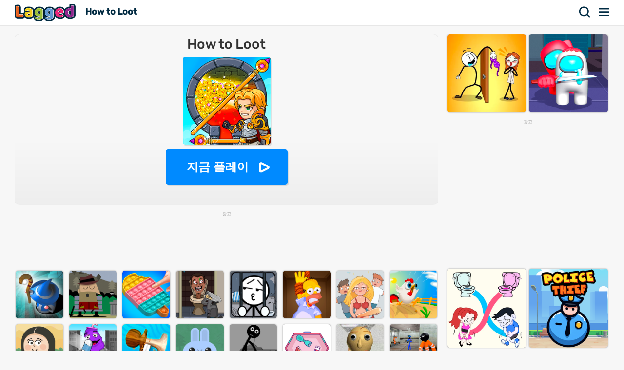

--- FILE ---
content_type: text/html; charset=UTF-8
request_url: https://lagged.com/kr/p/how-to-loot
body_size: 8049
content:
<!DOCTYPE html><html lang="ko"><head><script>(function(w,i,g){w[g]=w[g]||[];if(typeof w[g].push=='function')w[g].push(i)})
(window,'AW-1055364430','google_tags_first_party');</script><script async src="/925q/"></script>
			<script>
				window.dataLayer = window.dataLayer || [];
				function gtag(){dataLayer.push(arguments);}
				gtag('js', new Date());
				gtag('set', 'developer_id.dYzg1YT', true);
				gtag('config', 'AW-1055364430');
			</script>
			
<meta charset="UTF-8"><meta name="viewport" content="width=device-width, initial-scale=1">
<title>How to Loot - Lagged.com에서 게임을 플레이하세요</title>
<meta name="description" content="Lagged.com에서 How to Loot 게임을 플레이하세요. 지금 온라인에서 차단되지 않은 상태로 무료로 플레이하세요. How to Loot은 모든 기기에서 온라인으로 무료로 플레이할 수 있는 재미있는 퍼즐 게임 중 하나입니다."><meta name="keywords" content="how to loot, how to loot 무료 게임"><link rel="manifest" href="https://lagged.com/manifest.json">
<meta name="theme-color" content="#2a6490">
<link rel="image_src" href="https://imgs2.dab3games.com/how-to-loot-game15.png">
<meta property="og:image" content="https://imgs2.dab3games.com/how-to-loot-game15.png">
<meta property="og:title" content="How to Loot">
<meta property="og:description" content="Lagged.com에서 How to Loot 게임을 플레이하세요. 지금 온라인에서 차단되지 않은 상태로 무료로 플레이하세요. How to Loot은 모든 기기에서 온라인으로 무료로 플레이할 수 있는 재미있는 퍼즐 게임 중 하나입니다.">
<link rel="canonical" href="https://lagged.com/kr/p/how-to-loot">
<link rel="alternate" hreflang="en" href="https://lagged.com/en/g/how-to-loot">
<link rel="alternate" hreflang="de" href="https://lagged.com/de/p/how-to-loot">
<link rel="alternate" hreflang="es" href="https://lagged.com/es/p/how-to-loot">
<link rel="alternate" hreflang="fr" href="https://lagged.com/fr/p/how-to-loot">
<link rel="alternate" hreflang="id" href="https://lagged.com/id/p/how-to-loot">
<link rel="alternate" hreflang="it" href="https://lagged.com/it/p/how-to-loot">
<link rel="alternate" hreflang="nl" href="https://lagged.com/nl/p/how-to-loot">
<link rel="alternate" hreflang="pl" href="https://lagged.com/pl/p/how-to-loot">
<link rel="alternate" hreflang="pt" href="https://lagged.com/br/p/how-to-loot">
<link rel="alternate" hreflang="ro" href="https://lagged.com/ro/p/how-to-loot">
<link rel="alternate" hreflang="fi" href="https://lagged.com/fi/p/how-to-loot">
<link rel="alternate" hreflang="sv" href="https://lagged.com/se/p/how-to-loot">
<link rel="alternate" hreflang="vi" href="https://lagged.com/vn/p/how-to-loot">
<link rel="alternate" hreflang="tr" href="https://lagged.com/tr/p/how-to-loot">
<link rel="alternate" hreflang="el" href="https://lagged.com/gr/p/how-to-loot">
<link rel="alternate" hreflang="bg" href="https://lagged.com/bg/p/how-to-loot">
<link rel="alternate" hreflang="ru" href="https://lagged.com/ru/p/how-to-loot">
<link rel="alternate" hreflang="ar" href="https://lagged.com/ar/p/how-to-loot">
<link rel="alternate" hreflang="hi" href="https://lagged.com/hi/p/how-to-loot">
<link rel="alternate" hreflang="th" href="https://lagged.com/th/p/how-to-loot">
<link rel="alternate" hreflang="zh" href="https://lagged.com/cn/p/how-to-loot">
<link rel="alternate" hreflang="ja" href="https://lagged.com/jp/p/how-to-loot">
<link rel="alternate" hreflang="ko" href="https://lagged.com/kr/p/how-to-loot">
<link rel="alternate" hreflang="x-default" href="https://lagged.com/en/g/how-to-loot">
<meta property="og:url" content="https://lagged.com/en/g/how-to-loot">
<meta property="og:site_name" content="Lagged">
<meta property="og:type" content="game">
<meta property="fb:app_id" content="614526822036983">
<link rel="icon" type="image/png" href="https://imgs2.dab3games.com/icon2.png" sizes="192x192">
<link rel="apple-touch-icon" href="https://imgs2.dab3games.com/icon1.png">
<meta name="apple-mobile-web-app-capable" content="yes">
<script src="https://lagged.com/js/v5/site_loadfirst.js?v=14" type="a0f27714d92724055b72f0db-text/javascript"></script>
<link rel="dns-prefetch" href="http://www.googletagservices.com">
<link rel="preconnect" href="https://www.googletagservices.com">
<script async src="//www.googletagservices.com/tag/js/gpt.js" type="a0f27714d92724055b72f0db-text/javascript"></script>
<script defer src="https://lagged.com/js/v5/site_translated.js?v=13" type="a0f27714d92724055b72f0db-text/javascript"></script>
<script type="a0f27714d92724055b72f0db-text/javascript">
var siteURL="https://lagged.com/kr";
var lang_code="ko";
var domain_code="kr";
var number_form=",";</script>
<script async src="https://lagged.com/js/v5/ads_full_foreign_mini.js?v=1" type="a0f27714d92724055b72f0db-text/javascript"></script>
<link rel="dns-prefetch" href="http://www.googletagmanager.com">
<link rel="preconnect" href="https://www.googletagmanager.com">
<script defer src="https://www.googletagmanager.com/gtag/js?id=G-F16JC3ZS20" type="a0f27714d92724055b72f0db-text/javascript"></script>
<script type="a0f27714d92724055b72f0db-text/javascript">
window.dataLayer = window.dataLayer || [];
function gtag(){dataLayer.push(arguments);}
gtag('js', new Date());
gtag('config', 'AW-1055364430');
gtag('config', 'G-F16JC3ZS20');
</script>

<style type="text/css">@font-face {font-family:Rubik;font-style:normal;font-weight:500;src:url(/cf-fonts/v/rubik/5.0.18/latin-ext/wght/normal.woff2);unicode-range:U+0100-02AF,U+0304,U+0308,U+0329,U+1E00-1E9F,U+1EF2-1EFF,U+2020,U+20A0-20AB,U+20AD-20CF,U+2113,U+2C60-2C7F,U+A720-A7FF;font-display:swap;}@font-face {font-family:Rubik;font-style:normal;font-weight:500;src:url(/cf-fonts/v/rubik/5.0.18/cyrillic-ext/wght/normal.woff2);unicode-range:U+0460-052F,U+1C80-1C88,U+20B4,U+2DE0-2DFF,U+A640-A69F,U+FE2E-FE2F;font-display:swap;}@font-face {font-family:Rubik;font-style:normal;font-weight:500;src:url(/cf-fonts/v/rubik/5.0.18/arabic/wght/normal.woff2);unicode-range:U+0600-06FF,U+0750-077F,U+0870-088E,U+0890-0891,U+0898-08E1,U+08E3-08FF,U+200C-200E,U+2010-2011,U+204F,U+2E41,U+FB50-FDFF,U+FE70-FE74,U+FE76-FEFC;font-display:swap;}@font-face {font-family:Rubik;font-style:normal;font-weight:500;src:url(/cf-fonts/v/rubik/5.0.18/cyrillic/wght/normal.woff2);unicode-range:U+0301,U+0400-045F,U+0490-0491,U+04B0-04B1,U+2116;font-display:swap;}@font-face {font-family:Rubik;font-style:normal;font-weight:500;src:url(/cf-fonts/v/rubik/5.0.18/hebrew/wght/normal.woff2);unicode-range:U+0590-05FF,U+200C-2010,U+20AA,U+25CC,U+FB1D-FB4F;font-display:swap;}@font-face {font-family:Rubik;font-style:normal;font-weight:500;src:url(/cf-fonts/v/rubik/5.0.18/latin/wght/normal.woff2);unicode-range:U+0000-00FF,U+0131,U+0152-0153,U+02BB-02BC,U+02C6,U+02DA,U+02DC,U+0304,U+0308,U+0329,U+2000-206F,U+2074,U+20AC,U+2122,U+2191,U+2193,U+2212,U+2215,U+FEFF,U+FFFD;font-display:swap;}</style>
<link rel="preload" href="https://lagged.com/js/v5/styles.css?v=17" as="style">
<link rel="stylesheet" href="https://lagged.com/js/v5/styles.css?v=17" media="screen">
<link rel="stylesheet" href="https://lagged.com/js/v5/styles_foreign.css?v=1" media="screen">
</head>
<body>
<nav>
<div class="minmax">
    <a href="https://lagged.com/kr" title="Lagged" class="logo">Lagged</a>
    <h1 class="hideonmobile">How to Loot</h1>    <div class="hdrgt">
      <button onclick="if (!window.__cfRLUnblockHandlers) return false; openSearchBar();" data-cf-modified-a0f27714d92724055b72f0db-="">찾다</button>
      <button class="menu" onclick="if (!window.__cfRLUnblockHandlers) return false; window.open('https://lagged.com/kr/menu', '_top');" data-cf-modified-a0f27714d92724055b72f0db-="">메뉴</button>
    </div>
</div>
</nav>
<div class="wrapper"><div class="minmax">

<script type="application/ld+json">[{"@context":"http://schema.org","@type":"ItemPage","@id":"https://lagged.com/kr/p/how-to-loot","url":"https://lagged.com/kr/p/how-to-loot","name":"How to Loot - 지금 플레이 - Lagged.com","description":"Lagged.com에서 How to Loot 게임을 플레이하세요. 지금 온라인에서 차단되지 않은 상태로 무료로 플레이하세요. How to Loot은 모든 기기에서 온라인으로 무료로 플레이할 수 있는 재미있는 퍼즐 게임 중 하나입니다.","inLanguage":"ko","breadcrumb":{"@type":"BreadcrumbList","itemListElement":[{"@type":"ListItem","position":1,"item":{"@type":"Thing","@id":"https://lagged.com/kr","name":"Lagged"}},{"@type":"ListItem","position":2,"item":{"@type":"Thing","@id":"https://lagged.com/kr/t/puzzle","name":"퍼즐 게임"}},{"@type":"ListItem","position":3,"item":{"@type":"Thing","@id":"https://lagged.com/kr/p/how-to-loot","name":"How to Loot"}}]},"mainEntity":{"@type":["VideoGame","WebApplication"],"name":"How to Loot","description":"How to Loot: Lagged.com에서 How to Loot 게임을 플레이하세요. 지금 온라인에서 차단되지 않은 상태로 무료로 플레이하세요. How to Loot은 모든 기기에서 온라인으로 무료로 플레이할 수 있는 재미있는 퍼즐 게임 중 하나입니다. - 지금 플레이","url":"https://lagged.com/kr/p/how-to-loot","image":"https://imgs2.dab3games.com/how-to-loot-game15.png","applicationCategory":"GameApplication","applicationSubCategory":"퍼즐 게임","operatingSystem":"Web Browser","gamePlatform":"Lagged","availableOnDevice":["Mobile","Tablet","Desktop"],"author":{"@type":"Person","name":"Lagged.com"},"aggregateRating":{"@type":"AggregateRating","worstRating":1,"bestRating":5,"ratingValue":4.6,"ratingCount":108},"offers":{"@type":"Offer","category":"free","price":0,"priceCurrency":"USD","availability":"http://schema.org/InStock"}},"isPartOf":{"@type":"WebSite","@id":"https://lagged.com/#website","name":"Lagged","url":"https://lagged.com/","description":"Lagged is the home of over 5,000 free games for you to play in your browser on mobile, tablet or computer. Play now!","inLanguage":"en","publisher":{"@type":"Organization","@id":"https://lagged.com/#organization","url":"https://lagged.com","name":"Lagged","description":"Lagged is the home of over 5,000 free games for you to play in your browser on mobile, tablet or computer. Play now!","logo":"https://imgs2.dab3games.com/icon1.png","brand":{"@type":"Brand","@id":"https://lagged.com/#brand","name":"Lagged","slogan":"Play free online games"},"email":"contact@lagged.com","sameAs":["https://www.facebook.com/LaggedGames","https://x.com/LaggedGames","https://www.similarweb.com/website/lagged.com/","https://www.youtube.com/Lagged","https://www.tiktok.com/@laggedgames"]}}}]</script>

<div class="game-page-wrapper">
<div class="game-page-left">
<div class="thumbWrapper"><div>
<a href="https://lagged.com/kr/p/thief-puzzle"><span class="thumbname">Thief Puzzle</span></a>
<img src="https://imgs2.dab3games.com/thief-puzzle-game-online-big.png" alt="Thief Puzzle Game">
</div></div>
<div id='div-gpt-ad-sky' class="sky-ad adstamp">
</div>
<div class="thumbWrapper"><div>
<a href="https://lagged.com/kr/p/paint-the-game"><span class="thumbname">Paint the Game</span></a>
<img src="https://imgs2.dab3games.com/draw-the-game-game35.png" alt="Paint the Game Game">
</div></div>
<div class="thumbWrapper"><div>
<a href="https://lagged.com/kr/p/shoot-loot"><span class="thumbname">Shoot Loot</span></a>
<img src="https://imgs2.dab3games.com/shoot-loot-game18.png" alt="Shoot Loot Game">
</div></div>
<div class="thumbWrapper"><div>
<a href="https://lagged.com/kr/p/save-the-girl"><span class="thumbname">Save the Girl</span></a>
<img src="https://imgs2.dab3games.com/save-the-girl-game.png" alt="Save the Girl Game">
</div></div>
<div class="thumbWrapper"><div>
<a href="https://lagged.com/kr/p/clickplay-time-2"><span class="thumbname">ClickPlay Time 2</span></a>
<img src="https://imgs2.dab3games.com/clickplay-time-2-game.png" alt="ClickPlay Time 2 Game">
</div></div>
</div>
<div id="gamecenter" class="game-page-center">
<div id="game-wrapper" class="pregame-loader">
<div id="pregametap" class="pregame-clicky" onclick="if (!window.__cfRLUnblockHandlers) return false; startGame(this);" data-cf-modified-a0f27714d92724055b72f0db-="">
<h2>How to Loot</h2>
<img src="https://imgs2.dab3games.com/how-to-loot-game15.png" alt="How to Loot">
<button id="playnowbtn">지금 플레이</button>
</div>
</div>
<div id='div-gpt-ad-1702428160119-0' class="adstamp"></div>
<div class="games-bottom mgplnw">
<div class="icongrid icongrid_2">
<div class="thumbWrapper tt1"><div>
<a href="https://lagged.com/kr/p/wizard-loot"><span class="thumbname">Wizard Loot</span></a>
<img src="https://imgs2.dab3games.com/wizard-loot-game49.png" alt="Wizard Loot Game">
</div></div>
<div class="thumbWrapper tt2"><div>
<a href="https://lagged.com/kr/p/click-play-go"><span class="thumbname">Click Play Go</span></a>
<img src="https://imgs2.dab3games.com/click-play-go-game.png" alt="Click Play Go Game">
</div></div>
<div class="thumbWrapper tt3"><div>
<a href="https://lagged.com/kr/p/pop-it-puzzle"><span class="thumbname">Pop It Puzzle</span></a>
<img src="https://imgs2.dab3games.com/pop-it-puzzle-game4.png" alt="Pop It Puzzle Game">
</div></div>
<div class="thumbWrapper tt4 notft"><div>
<a href="https://lagged.com/kr/p/skibidi-toilet-eraser-story-brain-puzzle"><span class="thumbname">Skibidi Toilet: Eraser Story Brain Puzzle</span></a>
<img src="https://imgs2.dab3games.com/skibidi-erase-puzzle-ft45.png" alt="Skibidi Toilet: Eraser Story Brain Puzzle Game">
</div></div>
<div class="thumbWrapper tt5 notft"><div>
<a href="https://lagged.com/kr/p/escape-from-prison"><span class="thumbname">Escape from Prison</span></a>
<img src="https://imgs2.dab3games.com/escape-from-prison-game-ft.png" alt="Escape from Prison Game">
</div></div>
<div class="thumbWrapper tt6 notft"><div>
<a href="https://lagged.com/kr/p/save-the-dude"><span class="thumbname">Save the Dude</span></a>
<img src="https://imgs2.dab3games.com/save-the-dude-replace425.png" alt="Save the Dude Game">
</div></div>
<div class="thumbWrapper tt7 notft"><div>
<a href="https://lagged.com/kr/p/paint-master-puzzle-draw"><span class="thumbname">Paint Master Puzzle Draw</span></a>
<img src="https://imgs2.dab3games.com/paint-master-puzzle-ft33.png" alt="Paint Master Puzzle Draw Game">
</div></div>
<div class="thumbWrapper tt8 notft"><div>
<a href="https://lagged.com/kr/p/chickenscape"><span class="thumbname">ChickenScape</span></a>
<img src="https://imgs2.dab3games.com/chickenescape-game-ft29.png" alt="ChickenScape Game">
</div></div>
<div class="thumbWrapper tt9 notft"><div>
<a href="https://lagged.com/kr/p/the-most-satisfying-game"><span class="thumbname">The Most Satisfying Game</span></a>
<img src="https://imgs2.dab3games.com/the-most-satisfying-game-ft16.png" alt="The Most Satisfying Game Game">
</div></div>
<div class="thumbWrapper tt10 notft"><div>
<a href="https://lagged.com/kr/p/monster-head-erase-one-part"><span class="thumbname">Monster Head: Erase one Part</span></a>
<img src="https://imgs2.dab3games.com/erase-one-part-monster-head-ft28.png" alt="Monster Head: Erase one Part Game">
</div></div>
<div class="thumbWrapper tt11 notft"><div>
<a href="https://lagged.com/kr/p/wood-turning-3d"><span class="thumbname">Wood Turning 3D</span></a>
<img src="https://imgs2.dab3games.com/wood-turning-game14.png" alt="Wood Turning 3D Game">
</div></div>
<div class="thumbWrapper tt12 notft"><div>
<a href="https://lagged.com/kr/p/clickplay-time"><span class="thumbname">ClickPlay Time</span></a>
<img src="https://imgs2.dab3games.com/clickplay-time-game.png" alt="ClickPlay Time Game">
</div></div>
<div class="thumbWrapper tt13 notft"><div>
<a href="https://lagged.com/kr/p/save-the-stickman"><span class="thumbname">Save the Stickman</span></a>
<img src="https://imgs2.dab3games.com/save-the-stickman-game35.png" alt="Save the Stickman Game">
</div></div>
<div class="thumbWrapper tt14 notft"><div>
<a href="https://lagged.com/kr/p/pack-master-puzzle"><span class="thumbname">Pack Master Puzzle</span></a>
<img src="https://imgs2.dab3games.com/pack-master-game-ft23.png" alt="Pack Master Puzzle Game">
</div></div>
<div class="thumbWrapper tt15 notft"><div>
<a href="https://lagged.com/kr/p/baldis-basics-classic"><span class="thumbname">Baldi's Basics Classic</span></a>
<img src="https://imgs2.dab3games.com/baldi-basics-classic-game-ft.png" alt="Baldi's Basics Classic Game">
</div></div>
<div class="thumbWrapper tt16 notft"><div>
<a href="https://lagged.com/kr/p/escaping-the-prison"><span class="thumbname">Escaping the Prison</span></a>
<img src="https://imgs2.dab3games.com/escaping-the-prison-game.png" alt="Escaping the Prison Game">
</div></div>
</div>
</div>
<div class="whitebitbar">
<div class="breadcrumbs"><div class="wrapit2">
<span><a href="https://lagged.com/kr"><span>무료 게임</span></a> &rsaquo; </span>
<span><a href="https://lagged.com/kr/t/puzzle" class="bitem lftp"><span>퍼즐 게임</span></a><i class="lastthird"> &rsaquo; </i></span>
<span class="lastthird"><a href="https://lagged.com/kr/t/thinking" class="bitem lftp"><span>사고 게임</span></a></span>
</div></div>
<div class="titleWrap aftercrumbs"><h3>How to Loot - Lagged.com</h3></div>
<ul class="user_iconlist clearall">
<li class="lmao"><span>92%</span></li>
<li class="awards"><span>업적</span></li></ul>
<p class="smallft">이 미친 퍼즐 게임에서 고대 보물을 약탈하고 공주를 구하세요! 핀을 클릭하거나 터치하여 당깁니다. 무슨 수를 써서라도 고블린을 피하십시오. 그렇지 않으면 목숨을 잃을 것입니다! 공주를 구하거나 보물 상자를 모아 각 레벨을 완료하세요. 전리품을 확보하기 위해 유리하게 화재 및 물 위험을 사용하십시오!</p>
<p id="gamedesc" class="smallft"><b>게임 방법</b>: 재생하려면 마우스 또는 터치를 사용합니다.</p>
<p class="smallft">Lagged.com에서 How to Loot 게임을 플레이하세요. 지금 온라인에서 차단되지 않은 상태로 무료로 플레이하세요. How to Loot은 모든 기기에서 온라인으로 무료로 플레이할 수 있는 재미있는 퍼즐 게임 중 하나입니다.</p>
<div class="titleWrap"><h3>게임 카테고리</h3></div>
<ul class="categories">
<li><a href="https://lagged.com/kr/t/puzzle" title="퍼즐 게임">
<img src="https://imgs2.dab3games.com/ragdoll-playground-ft1017.png" alt="퍼즐 게임" width="60" height="60" loading="lazy">
<span class="swrp"><span class="gtt">퍼즐 게임</span><span class="gcnt">3,140 계략</span></span></a></li>
<li><a href="https://lagged.com/kr/t/thinking" title="사고 게임">
<img src="https://imgs2.dab3games.com/hide-the-evidence-game233.png" alt="사고 게임" width="60" height="60" loading="lazy">
<span class="swrp"><span class="gtt">사고 게임</span><span class="gcnt">1,279 계략</span></span></a></li>
<li><a href="https://lagged.com/kr/t/logic" title="논리 게임">
<img src="https://imgs2.dab3games.com/hide-the-evideance-big.png" alt="논리 게임" width="60" height="60" loading="lazy">
<span class="swrp"><span class="gtt">논리 게임</span><span class="gcnt">1,008 계략</span></span></a></li>
<li><a href="https://lagged.com/kr/t/crazy" title="크레이지 게임">
<img src="https://imgs2.dab3games.com/scary-neightbor-online-ft.png" alt="크레이지 게임" width="60" height="60" loading="lazy">
<span class="swrp"><span class="gtt">크레이지 게임</span><span class="gcnt">419 계략</span></span></a></li>
<li><a href="https://lagged.com/kr/t/clicker" title="클리커 게임">
<img src="https://imgs2.dab3games.com/thief-puzzle-game-online-big.png" alt="클리커 게임" width="60" height="60" loading="lazy">
<span class="swrp"><span class="gtt">클리커 게임</span><span class="gcnt">345 계략</span></span></a></li>
<li><a href="https://lagged.com/kr/t/escape" title="피하기 게임">
<img src="https://imgs2.dab3games.com/scary-neighbor50.png" alt="피하기 게임" width="60" height="60" loading="lazy">
<span class="swrp"><span class="gtt">피하기 게임</span><span class="gcnt">242 계략</span></span></a></li>
<li><a href="https://lagged.com/kr/t/yad" title="야드 게임">
<img src="https://imgs2.dab3games.com/juice-run-game47.png" alt="야드 게임" width="60" height="60" loading="lazy">
<span class="swrp"><span class="gtt">야드 게임</span><span class="gcnt">65 계략</span></span></a></li>
</ul>
</div>
<div class="whitebitbar">
<div class="titleWrap aftercrumbs"><h3>비디오</h3></div>
<div class="vidthumb"><a href="https://lagged.com/kr/v/918" title="놀자 How to Loot">
<img src="https://imgs2.dab3games.com/vid-how-2-loot-girb11.png" alt="놀자 How to Loot" loading="lazy" width="400" height="225">
<span class="runtime">10:04</span>
<span class="title">놀자 How to Loot</span></a></div>
<div class="vidthumb"><a href="https://lagged.com/kr/v/922" title="How to Loot 연습">
<img src="https://imgs2.dab3games.com/vid-how-2-loot34.png" alt="How to Loot 연습" loading="lazy" width="400" height="225">
<span class="runtime">28:51</span>
<span class="title">How to Loot 연습</span></a></div>
</div>
</div>
<div class="game-page-right">
<div class="thumbWrapper"><div>
<a href="https://lagged.com/kr/p/troll-thief"><span class="thumbname">Troll Thief</span></a>
<img src="https://imgs2.dab3games.com/troll-thief-boss-game-ft.png" alt="Troll Thief">
</div></div>
<div class="thumbWrapper"><div>
<a href="https://lagged.com/kr/p/red-impostor"><span class="thumbname">Red Impostor</span></a>
<img src="https://imgs2.dab3games.com/red-impostor-game-ft.png" alt="Red Impostor">
</div></div>
<div id="div-gpt-ad-sqad" class="sqr-ad adstamp" style="min-height:280px">
</div>
<div class="thumbWrapper"><div>
<a href="https://lagged.com/kr/p/toilet-race"><span class="thumbname">Toilet Race</span></a>
<img src="https://imgs2.dab3games.com/toilet-race-game-big.png" alt="Toilet Race">
</div></div>
<div class="thumbWrapper"><div>
<a href="https://lagged.com/kr/p/police-thief"><span class="thumbname">Police Thief</span></a>
<img src="https://imgs2.dab3games.com/police-thief-game-ft11.png" alt="Police Thief">
</div></div>
<div class="thumbWrapper"><div>
<a href="https://lagged.com/kr/p/draw-to-save"><span class="thumbname">Draw to Save</span></a>
<img src="https://imgs2.dab3games.com/draw-to-save-ft-game.png" alt="Draw to Save">
</div></div>
<div class="thumbWrapper"><div>
<a href="https://lagged.com/kr/p/hero-rescue"><span class="thumbname">Hero Rescue</span></a>
<img src="https://imgs2.dab3games.com/hero-rescue-game.png" alt="Hero Rescue">
</div></div>
<div class="thumbWrapper"><div>
<a href="https://lagged.com/kr/p/thief-puzzle-2"><span class="thumbname">Thief Puzzle 2</span></a>
<img src="https://imgs2.dab3games.com/thief-puzzle-2-game-ft.png" alt="Thief Puzzle 2">
</div></div>
<div class="thumbWrapper"><div>
<a href="https://lagged.com/kr/p/pull-him-out"><span class="thumbname">Pull Him Out</span></a>
<img src="https://imgs2.dab3games.com/pull-him-out-game.png" alt="Pull Him Out">
</div></div>
<div class="thumbWrapper"><div>
<a href="https://lagged.com/kr/p/troll-thief-2"><span class="thumbname">Troll Thief 2</span></a>
<img src="https://imgs2.dab3games.com/troll-thief-2-ft.png" alt="Troll Thief 2">
</div></div>
<div class="thumbWrapper"><div>
<a href="https://lagged.com/kr/p/hide-the-evidence"><span class="thumbname">Hide the Evidence</span></a>
<img src="https://imgs2.dab3games.com/hide-the-evideance-big.png" alt="Hide the Evidence">
</div></div>
</div>
</div>
<div class="games-bottom">
<div class="icongrid icongrid_2">
<div class="thumbWrapper tt1"><div>
<a href="https://lagged.com/kr/p/elastic-man"><span class="thumbname">Elastic Man</span></a>
<img src="https://imgs2.dab3games.com/elastic-man-game-2.png" alt="Elastic Man">
</div></div>
<div class="thumbWrapper tt2"><div>
<a href="https://lagged.com/kr/p/blob-opera"><span class="thumbname">Blob Opera</span></a>
<img src="https://imgs2.dab3games.com/blob-opera-game-ft2.png" alt="Blob Opera">
</div></div>
<div class="thumbWrapper tt3"><div>
<a href="https://lagged.com/kr/p/gta-5"><span class="thumbname">GTA 5</span></a>
<img src="https://imgs2.dab3games.com/gta-5-game20.png" alt="GTA 5">
</div></div>
<div class="thumbWrapper tt4 notft"><div>
<a href="https://lagged.com/kr/p/sprunki"><span class="thumbname">Sprunki</span></a>
<img src="https://imgs2.dab3games.com/sprunki-3864526.png" alt="Sprunki">
</div></div>
<div class="thumbWrapper tt5 notft"><div>
<a href="https://lagged.com/kr/p/going-balls19"><span class="thumbname">Going Balls</span></a>
<img src="https://imgs2.dab3games.com/going-ballz-game.png" alt="Going Balls">
</div></div>
<div class="thumbWrapper tt6 notft"><div>
<a href="https://lagged.com/kr/p/ragdoll-playground"><span class="thumbname">Ragdoll Playground</span></a>
<img src="https://imgs2.dab3games.com/ragdoll-playground-ft1017.png" alt="Ragdoll Playground">
</div></div>
<div class="thumbWrapper tt7 notft"><div>
<a href="https://lagged.com/kr/p/bloxdio-unblocked"><span class="thumbname">Bloxd.io Unblocked</span></a>
<img src="https://imgs2.dab3games.com/bloxd-io-game-ft23.png" alt="Bloxd.io Unblocked">
</div></div>
<div class="thumbWrapper tt8 notft"><div>
<a href="https://lagged.com/kr/p/barry-prison-parkour-escape"><span class="thumbname">Barry Prison: Parkour Escape</span></a>
<img src="https://imgs2.dab3games.com/barry-prison-parkour-escape-ft176.png" alt="Barry Prison: Parkour Escape">
</div></div>
<div class="thumbWrapper tt9 notft"><div>
<a href="https://lagged.com/kr/p/dinosaur"><span class="thumbname">Dinosaur</span></a>
<img src="https://imgs2.dab3games.com/dinosaur-run-game-big.png" alt="Dinosaur">
</div></div>
<div class="thumbWrapper tt10 notft"><div>
<a href="https://lagged.com/kr/p/dino-dash"><span class="thumbname">Dino Dash</span></a>
<img src="https://imgs2.dab3games.com/dino-dash-game-ft37.png" alt="Dino Dash">
</div></div>
<div class="thumbWrapper tt11 notft"><div>
<a href="https://lagged.com/kr/p/choir"><span class="thumbname">Choir</span></a>
<img src="https://imgs2.dab3games.com/choir-big.png" alt="Choir">
</div></div>
<div class="thumbWrapper tt12 notft"><div>
<a href="https://lagged.com/kr/p/tb-world"><span class="thumbname">TB World</span></a>
<img src="https://imgs2.dab3games.com/tb-world-ft162.png" alt="TB World">
</div></div>
<div class="thumbWrapper tt13 notft"><div>
<a href="https://lagged.com/kr/p/lemon-opera"><span class="thumbname">Lemon Opera</span></a>
<img src="https://imgs2.dab3games.com/lemon-opera-ft.png" alt="Lemon Opera">
</div></div>
<div class="thumbWrapper tt14 notft"><div>
<a href="https://lagged.com/kr/p/magic-piano-tiles"><span class="thumbname">Magic Piano Tiles</span></a>
<img src="https://imgs2.dab3games.com/magic-piano-tiles-ft17.png" alt="Magic Piano Tiles">
</div></div>
<div class="thumbWrapper tt15 notft"><div>
<a href="https://lagged.com/kr/p/scary-neighbor-online"><span class="thumbname">Scary Neighbor Online</span></a>
<img src="https://imgs2.dab3games.com/scary-neightbor-online-ft.png" alt="Scary Neighbor Online">
</div></div>
<div class="thumbWrapper tt16 notft"><div>
<a href="https://lagged.com/kr/p/baldis-basics-classic"><span class="thumbname">Baldi's Basics Classic</span></a>
<img src="https://imgs2.dab3games.com/baldi-basics-classic-game-ft.png" alt="Baldi's Basics Classic">
</div></div>
</div>
</div>
<script type="a0f27714d92724055b72f0db-text/javascript">
var gameInfo={id:3595, game:"https://lagged.com/games/play2/how-to-loot2/", thumb: "how-to-loot-game15.png", awards:1, hs:0, orientation: 1, name: 'How to Loot', video:918};
var more_game=[{"id":3946,"thumb2":"thief-puzzle-game-online-big.png","name":"Thief Puzzle","url_key":"thief-puzzle"},{"id":5140,"thumb2":"troll-thief-boss-game-ft.png","name":"Troll Thief","url_key":"troll-thief"},{"id":3099,"thumb2":"red-impostor-game-ft.png","name":"Red Impostor","url_key":"red-impostor"},{"id":5005,"thumb2":"toilet-race-game-big.png","name":"Toilet Race","url_key":"toilet-race"},{"id":6806,"thumb2":"police-thief-game-ft11.png","name":"Police Thief","url_key":"police-thief"},{"id":4969,"thumb2":"draw-to-save-ft-game.png","name":"Draw to Save","url_key":"draw-to-save"},{"id":2724,"thumb2":"hero-rescue-game.png","name":"Hero Rescue","url_key":"hero-rescue"},{"id":4436,"thumb2":"thief-puzzle-2-game-ft.png","name":"Thief Puzzle 2","url_key":"thief-puzzle-2"},{"id":2783,"thumb2":"pull-him-out-game.png","name":"Pull Him Out","url_key":"pull-him-out"},{"id":6130,"thumb2":"troll-thief-2-ft.png","name":"Troll Thief 2","url_key":"troll-thief-2"},{"id":6128,"thumb2":"hide-the-evideance-big.png","name":"Hide the Evidence","url_key":"hide-the-evidence"}];
var suggest_rotate=false;
var game_plug=false;
var stringLiked="좋아요를 누른";
var stringLike="좋다";
var stringRotate="더 많은 재미를 위해 장치를 회전하세요!";
var stringClose="닫다";
var stringPlayNow="지금 플레이";
var stringScoreSaved="저장된 점수:";
var stringLogin="로그인";
var stringSignup="무료 가입";
var stringEmail="이메일 주소";
var stringPassword="비밀번호";
var stringNickname="별명";
var stringLoading="로드 중";
var stringValidEmail="유효한 이메일을 입력하세요.";
var stringValidPassword="6~30자 사이의 유효한 비밀번호를 입력하세요.";
var stringValidName="닉네임을 2~30자 이내로 입력해주세요.";
</script>
<style>.adstamp:before {content: "광고";}</style>
</div></div>

<div id="ajaxsrwr" class="ajax_search" style="display:none">
<div class="searchmodal" onclick="if (!window.__cfRLUnblockHandlers) return false; openSearchBar();" data-cf-modified-a0f27714d92724055b72f0db-=""></div>
<button class="closesrcx" onclick="if (!window.__cfRLUnblockHandlers) return false; openSearchBar();" data-cf-modified-a0f27714d92724055b72f0db-=""></button>
<div class="searchwrap">
<form id="ajaxform" action="https://lagged.com/kr/search.php" method="post" onsubmit="if (!window.__cfRLUnblockHandlers) return false; return false;" data-cf-modified-a0f27714d92724055b72f0db-="">
<input id="ajaxbar" onkeydown="if (!window.__cfRLUnblockHandlers) return false; ajaxSearch(event);" oninput="if (!window.__cfRLUnblockHandlers) return false; ajaxSearchUp(this.value);" type='text' name="query" placeholder="게임 검색" class="form-control" value="" required autocomplete="off" data-cf-modified-a0f27714d92724055b72f0db-="">
</form>
<div class="ajaxlistdivwrp">
<div id="ajaxlistdiv" style="display:none"></div>
<div class="titleWrap popcats"><h2>게임 카테고리</h2></div>
<ul class="categories">
<li><a href="https://lagged.com/kr/t/animal" title="동물 게임">
<img src="https://imgs2.dab3games.com/two-cats-duet-ft4.png" alt="동물 게임" width="60" height="60" loading="lazy">
<span class="swrp"><span class="gtt">동물 게임</span><span class="gcnt">577 계략</span></span></a></li>
<li><a href="https://lagged.com/kr/t/arcade" title="아케이드 게임">
<img src="https://imgs2.dab3games.com/ragdoll-playground-ft1017.png" alt="아케이드 게임" width="60" height="60" loading="lazy">
<span class="swrp"><span class="gtt">아케이드 게임</span><span class="gcnt">2,172 계략</span></span></a></li>
<li><a href="https://lagged.com/kr/t/car" title="자동차 게임">
<img src="https://imgs2.dab3games.com/traffic-run-game.png" alt="자동차 게임" width="60" height="60" loading="lazy">
<span class="swrp"><span class="gtt">자동차 게임</span><span class="gcnt">561 계략</span></span></a></li>
<li><a href="https://lagged.com/kr/t/football" title="풋볼 게임">
<img src="https://imgs2.dab3games.com/super-bowl-test-ft1084.png" alt="풋볼 게임" width="60" height="60" loading="lazy">
<span class="swrp"><span class="gtt">풋볼 게임</span><span class="gcnt">75 계략</span></span></a></li>
<li><a href="https://lagged.com/kr/t/funny" title="재미있는 게임">
<img src="https://imgs2.dab3games.com/blob-opera-game.png" alt="재미있는 게임" width="60" height="60" loading="lazy">
<span class="swrp"><span class="gtt">재미있는 게임</span><span class="gcnt">1,035 계략</span></span></a></li>
<li><a href="https://lagged.com/kr/t/girl" title="소녀 게임">
<img src="https://imgs2.dab3games.com/tb-world-ft162.png" alt="소녀 게임" width="60" height="60" loading="lazy">
<span class="swrp"><span class="gtt">소녀 게임</span><span class="gcnt">960 계략</span></span></a></li>
<li><a href="https://lagged.com/kr/t/puzzle" title="퍼즐 게임">
<img src="https://imgs2.dab3games.com/ragdoll-playground-ft1017.png" alt="퍼즐 게임" width="60" height="60" loading="lazy">
<span class="swrp"><span class="gtt">퍼즐 게임</span><span class="gcnt">3,140 계략</span></span></a></li>
<li><a href="https://lagged.com/kr/t/solitaire" title="솔리테어 게임">
<img src="https://imgs2.dab3games.com/klondike-solitair-game969.png" alt="솔리테어 게임" width="60" height="60" loading="lazy">
<span class="swrp"><span class="gtt">솔리테어 게임</span><span class="gcnt">84 계략</span></span></a></li>
<li><a href="https://lagged.com/kr/t/two-player" title="2인 플레이어 게임">
<img src="https://imgs2.dab3games.com/backrooms-escape-1-ft121.png" alt="2인 플레이어 게임" width="60" height="60" loading="lazy">
<span class="swrp"><span class="gtt">2인 플레이어 게임</span><span class="gcnt">389 계략</span></span></a></li>
<li><a href="https://lagged.com/kr/t/weird" title="이상한 게임">
<img src="https://imgs2.dab3games.com/choir-game.png" alt="이상한 게임" width="60" height="60" loading="lazy">
<span class="swrp"><span class="gtt">이상한 게임</span><span class="gcnt">82 계략</span></span></a></li>
</ul>
<div class="titleWrap"><h2>인기 게임</h2></div>
<div class="icongrid icongrid_2">
<div class="thumbWrapper tt1"><div>
<a href="https://lagged.com/kr/p/elastic-man"><span class="thumbname">Elastic Man</span></a>
<img src="https://imgs2.dab3games.com/elastic-man-game-2.png" alt="Elastic Man" loading="lazy">
</div></div>
<div class="thumbWrapper tt2"><div>
<a href="https://lagged.com/kr/p/blob-opera"><span class="thumbname">Blob Opera</span></a>
<img src="https://imgs2.dab3games.com/blob-opera-game-ft2.png" alt="Blob Opera" loading="lazy">
</div></div>
<div class="thumbWrapper tt3"><div>
<a href="https://lagged.com/kr/p/sprunki"><span class="thumbname">Sprunki</span></a>
<img src="https://imgs2.dab3games.com/sprunki-3864526.png" alt="Sprunki" loading="lazy">
</div></div>
<div class="thumbWrapper tt4"><div>
<a href="https://lagged.com/kr/p/going-balls19"><span class="thumbname">Going Balls</span></a>
<img src="https://imgs2.dab3games.com/going-ballz-game.png" alt="Going Balls" loading="lazy">
</div></div>
<div class="thumbWrapper tt5"><div>
<a href="https://lagged.com/kr/p/ragdoll-playground"><span class="thumbname">Ragdoll Playground</span></a>
<img src="https://imgs2.dab3games.com/ragdoll-playground-ft1017.png" alt="Ragdoll Playground" loading="lazy">
</div></div>
<div class="thumbWrapper tt6"><div>
<a href="https://lagged.com/kr/p/barry-prison-parkour-escape"><span class="thumbname">Barry Prison: Parkour Escape</span></a>
<img src="https://imgs2.dab3games.com/barry-prison-parkour-escape-ft176.png" alt="Barry Prison: Parkour Escape" loading="lazy">
</div></div>
<div class="thumbWrapper tt7"><div>
<a href="https://lagged.com/kr/p/dino-dash"><span class="thumbname">Dino Dash</span></a>
<img src="https://imgs2.dab3games.com/dino-dash-game-ft37.png" alt="Dino Dash" loading="lazy">
</div></div>
<div class="thumbWrapper tt8"><div>
<a href="https://lagged.com/kr/p/choir"><span class="thumbname">Choir</span></a>
<img src="https://imgs2.dab3games.com/choir-big.png" alt="Choir" loading="lazy">
</div></div>
<div class="thumbWrapper tt9"><div>
<a href="https://lagged.com/kr/p/tb-world"><span class="thumbname">TB World</span></a>
<img src="https://imgs2.dab3games.com/tb-world-ft162.png" alt="TB World" loading="lazy">
</div></div>
<div class="thumbWrapper tt10"><div>
<a href="https://lagged.com/kr/p/lemon-opera"><span class="thumbname">Lemon Opera</span></a>
<img src="https://imgs2.dab3games.com/lemon-opera-ft.png" alt="Lemon Opera" loading="lazy">
</div></div>
<div class="thumbWrapper tt11"><div>
<a href="https://lagged.com/kr/p/magic-piano-tiles"><span class="thumbname">Magic Piano Tiles</span></a>
<img src="https://imgs2.dab3games.com/magic-piano-tiles-ft17.png" alt="Magic Piano Tiles" loading="lazy">
</div></div>
<div class="thumbWrapper tt12"><div>
<a href="https://lagged.com/kr/p/scary-neighbor-online"><span class="thumbname">Scary Neighbor Online</span></a>
<img src="https://imgs2.dab3games.com/scary-neightbor-online-ft.png" alt="Scary Neighbor Online" loading="lazy">
</div></div>
<div class="thumbWrapper tt13"><div>
<a href="https://lagged.com/kr/p/save-the-doge-2"><span class="thumbname">Save the Doge 2</span></a>
<img src="https://imgs2.dab3games.com/save-doge-2-game-ft.png" alt="Save the Doge 2" loading="lazy">
</div></div>
<div class="thumbWrapper tt14"><div>
<a href="https://lagged.com/kr/p/bikini-for-love"><span class="thumbname">Bikini for Love</span></a>
<img src="https://imgs2.dab3games.com/bikiniforlove-ft50.png" alt="Bikini for Love" loading="lazy">
</div></div>
<div class="thumbWrapper tt15"><div>
<a href="https://lagged.com/kr/p/toilet-race"><span class="thumbname">Toilet Race</span></a>
<img src="https://imgs2.dab3games.com/toilet-race-game-big.png" alt="Toilet Race" loading="lazy">
</div></div>
<div class="thumbWrapper tt16"><div>
<a href="https://lagged.com/kr/p/cat-disco"><span class="thumbname">Cat Disco</span></a>
<img src="https://imgs2.dab3games.com/dancing-cats-ft2.png" alt="Cat Disco" loading="lazy">
</div></div>
</div>
</div>
</div>
</div>
<footer id="footer"><div class="minmax">
<div class="ftleft">
<a href="https://lagged.com/kr" title="Lagged.com" class="logo">Lagged.com</a>
<p><a href="https://lagged.com/kr/all-games">모든 게임들</a> &middot; <a href="https://lagged.com/contact">문의하기</a> &middot; <a href="https://lagged.dev" target="_blank">개발자</a> &middot; <a href="https://lagged.com/privacy">은둔</a>
<p class="pflst">&copy; Lagged 2026</p></div>
<div class="ftright">
<button class="language-select" onclick="if (!window.__cfRLUnblockHandlers) return false; toggleLang();" data-cf-modified-a0f27714d92724055b72f0db-="">한국인</button>
<button class="nightmode" onclick="if (!window.__cfRLUnblockHandlers) return false; toggleNight();" data-cf-modified-a0f27714d92724055b72f0db-="">DM</button>
<div id="togglelang" style="display:none">
    <a target="_blank" href="https://lagged.com/en/g/how-to-loot" hreflang="en" title="Lagged.com">English</a>
        <a target="_blank" href="https://lagged.com/de/p/how-to-loot" hreflang="de" title="Deutsch">Deutsch</a>
        <a target="_blank" href="https://lagged.com/es/p/how-to-loot" hreflang="es" title="Español">Español</a>
        <a target="_blank" href="https://lagged.com/fr/p/how-to-loot" hreflang="fr" title="Français">Français</a>
        <a target="_blank" href="https://lagged.com/id/p/how-to-loot" hreflang="id" title="Indonesia">Indonesia</a>
        <a target="_blank" href="https://lagged.com/it/p/how-to-loot" hreflang="it" title="Italiano">Italiano</a>
        <a target="_blank" href="https://lagged.com/nl/p/how-to-loot" hreflang="nl" title="Nederlands">Nederlands</a>
        <a target="_blank" href="https://lagged.com/pl/p/how-to-loot" hreflang="pl" title="Polski">Polski</a>
        <a target="_blank" href="https://lagged.com/br/p/how-to-loot" hreflang="pt" title="Português">Português</a>
        <a target="_blank" href="https://lagged.com/ro/p/how-to-loot" hreflang="ro" title="Română">Română</a>
        <a target="_blank" href="https://lagged.com/fi/p/how-to-loot" hreflang="fi" title="Suomi">Suomi</a>
        <a target="_blank" href="https://lagged.com/se/p/how-to-loot" hreflang="sv" title="Svenska">Svenska</a>
        <a target="_blank" href="https://lagged.com/vn/p/how-to-loot" hreflang="vi" title="Tiếng Việt">Tiếng Việt</a>
        <a target="_blank" href="https://lagged.com/tr/p/how-to-loot" hreflang="tr" title="Türkçe">Türkçe</a>
        <a target="_blank" href="https://lagged.com/gr/p/how-to-loot" hreflang="el" title="Ελληνικά">Ελληνικά</a>
        <a target="_blank" href="https://lagged.com/bg/p/how-to-loot" hreflang="bg" title="български">български</a>
        <a target="_blank" href="https://lagged.com/ru/p/how-to-loot" hreflang="ru" title="Русский">Русский</a>
        <a target="_blank" href="https://lagged.com/ar/p/how-to-loot" hreflang="ar" title="عربي">عربي</a>
        <a target="_blank" href="https://lagged.com/hi/p/how-to-loot" hreflang="hi" title="हिंदी">हिंदी</a>
        <a target="_blank" href="https://lagged.com/th/p/how-to-loot" hreflang="th" title="แบบไทย">แบบไทย</a>
        <a target="_blank" href="https://lagged.com/cn/p/how-to-loot" hreflang="zh" title="中文">中文</a>
        <a target="_blank" href="https://lagged.com/jp/p/how-to-loot" hreflang="ja" title="日本語">日本語</a>
        <a class="active" target="_blank" href="https://lagged.com/kr/p/how-to-loot" hreflang="ko" title="한국인">한국인</a>
    </div>
</div>
</div>
</footer>

<script src="/cdn-cgi/scripts/7d0fa10a/cloudflare-static/rocket-loader.min.js" data-cf-settings="a0f27714d92724055b72f0db-|49" defer></script></body>
</html>

--- FILE ---
content_type: text/html; charset=utf-8
request_url: https://www.google.com/recaptcha/api2/aframe
body_size: 166
content:
<!DOCTYPE HTML><html><head><meta http-equiv="content-type" content="text/html; charset=UTF-8"></head><body><script nonce="ku9FLSo4NX4pg8RxJ0BhEQ">/** Anti-fraud and anti-abuse applications only. See google.com/recaptcha */ try{var clients={'sodar':'https://pagead2.googlesyndication.com/pagead/sodar?'};window.addEventListener("message",function(a){try{if(a.source===window.parent){var b=JSON.parse(a.data);var c=clients[b['id']];if(c){var d=document.createElement('img');d.src=c+b['params']+'&rc='+(localStorage.getItem("rc::a")?sessionStorage.getItem("rc::b"):"");window.document.body.appendChild(d);sessionStorage.setItem("rc::e",parseInt(sessionStorage.getItem("rc::e")||0)+1);localStorage.setItem("rc::h",'1768863086063');}}}catch(b){}});window.parent.postMessage("_grecaptcha_ready", "*");}catch(b){}</script></body></html>

--- FILE ---
content_type: application/javascript; charset=utf-8
request_url: https://fundingchoicesmessages.google.com/f/AGSKWxWcB7PsvM-4R3DHa2gQ7g2LQhyfCWwSm-uJqfiymHXo7KMciOvNga_U4ueZ3YP5zqXIf0HXvWoBD6aCC6zlGezlbRcZuo00Q8RUH16LOI2yHBYv41a6tPUckwkSleWLB0W8vWEdrjbjYYIG1iPu9qT1RJ-QUXPHwtM0bIIMnEpWjVoGA1wzgFmLgsyy/_/ad_pos=/300x250ad./some-ad./footerad./admixer-
body_size: -1290
content:
window['4dbee723-42de-47bc-bfe9-3fb42fe88ffe'] = true;